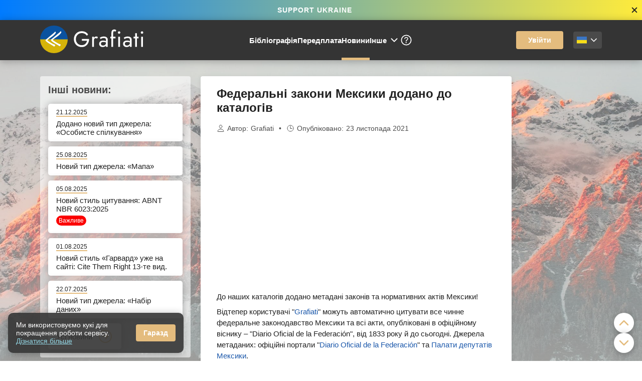

--- FILE ---
content_type: text/html; charset=utf-8
request_url: https://www.grafiati.com/uk/news/2021/11/23/1/
body_size: 13053
content:















<!DOCTYPE html>
<html lang="uk">
<head>
    <meta charset="UTF-8">
    <meta name="viewport" content="width=device-width, initial-scale=1" />

    <link rel="preconnect" href="https://fonts.gstatic.com">
    <link href="https://fonts.googleapis.com/css2?family=Open+Sans:ital,wght@0,400;0,600;0,700;1,400;1,700&display=optional" rel="preload" as="style">
    <link href="https://fonts.googleapis.com/css2?family=Open+Sans:ital,wght@0,400;0,600;0,700;1,400;1,700&display=optional" rel="stylesheet">

    <title>Цитування законів Мексики з каталогів – Grafiati</title>
    <meta name="description" content="До наших каталогів додано федеральне законодавство Мексики. Цитуйте чинні закони та нормативні акти Мексики автоматично за вимогами різних стилів цитування.">
    <meta name="keywords" content="Grafiati, бібліографія, посилання,  бібліографічний опис, цитування, законодавство, закони, підзаконні акти, Мексика, закони Мексики, федеральне законодавство">

    <link rel="preload" as="image" href="/static/img/logo_ukraine2.c7acf66cb41b.svg" />
    
    <link rel="preconnect" href="https://fonts.gstatic.com">
    <link href="https://fonts.googleapis.com/css2?family=Fira+Sans:wght@600&display=optional" rel="preload" as="style">
    <link href="https://fonts.googleapis.com/css2?family=Fira+Sans:wght@600&display=optional" rel="stylesheet">
    




    
        <link rel="stylesheet" type="text/css" href="/static/css/pages/news/basic.min.b310b1e9178e.css">
    

    <style>
    .in-article-ad { width: 300px; height: 250px; }
    
    
    @media(min-width: 1000px) { .in-article-ad { display: none } }
    
</style>
    <style>
    .note-side-ad-square--inner { display: none }
        @media(min-width: 1400px) { .note-side-ad-square--inner { display: block; width: 300px; height: 250px; } }

    .ad-below-blog-heading--inner { display: block; width: 300px; height: 100px; }
        @media(min-width: 350px) { .ad-below-blog-heading--inner { width: 320px; height: 100px; } }
        @media(min-width: 620px) { .ad-below-blog-heading--inner { width: 468px; height: 60px; } }
        @media(min-width: 870px) { .ad-below-blog-heading--inner { width: 728px; height: 90px; } }
        @media(min-width: 1000px) { .ad-below-blog-heading--inner { width: 320px; height: 100px; } }
        @media(min-width: 1050px) { .ad-below-blog-heading--inner { width: 468px; height: 60px; } }
        @media(min-width: 1400px) { .ad-below-blog-heading--inner { width: 728px; height: 90px; } }
    </style>

    <link href="/static/img/favicon.dc3ea5864b9c.ico" type="image/x-icon" rel="shortcut icon">
    <link rel="apple-touch-icon" href="/static/img/apple-touch-icon.32d0eb71bafc.png" />
    <link rel="apple-touch-icon" sizes="180x180" href="/static/img/apple-touch-icon-180x180.2f60cbfb28af.png" />

    

    <meta name="theme-color" content="#343434">


    <meta name="twitter:card" content="summary_large_image" />
    
        <meta property="og:image" content="https://www.grafiati.com/static/img/preview-img/uk.0b939221820c.png">
    
    <meta property="og:title" content="Цитування законів Мексики з каталогів – Grafiati" />
    <meta property="og:description" content="До наших каталогів додано федеральне законодавство Мексики. Цитуйте чинні закони та нормативні акти Мексики автоматично за вимогами різних стилів цитування." />

    

    <script>window['gtag_enable_tcf_support']=true;</script>

    
        
            <script async src="https://pagead2.googlesyndication.com/pagead/js/adsbygoogle.js?client=ca-pub-9817138922270379" crossorigin="anonymous"></script>
    
    
        
    
    




        
    
    <style>
        .banner-patriotic { background: linear-gradient(to right, #007bff, #ffeb3b); }
        .banner-patriotic--link { display: block; text-align: center; padding: 12px 8px; font-weight: bold; color: white; letter-spacing: 1px; }
        .banner-patriotic--link:hover { color: rgba(256, 256, 256, 0.8); }
    </style>

    
        <!-- Global site tag (gtag.js) - Google Analytics -->
        <script async src="https://www.googletagmanager.com/gtag/js?id=G-4E0Z4B7LQ4"></script>
        <script>window.dataLayer = window.dataLayer || []; function gtag() { dataLayer.push(arguments); } gtag('js', new Date()); gtag('config', 'G-4E0Z4B7LQ4');</script>
    
</head>
<body class="">


    <div class="banner-under-header-wrap closable-slide">
        <div class="flex align-center banner-patriotic">
            <a href="https://u24.gov.ua/" target="_blank" class="flex-grow-1 banner-patriotic--link">
                SUPPORT UKRAINE
            </a>

            <button class="de-buttoned msg-close-btn close-msg-box">
                <ion-icon name="close"></ion-icon>
            </button>
        </div>
    </div>


<header class="flex flex-shrink-0">
    <div class="header-box flex justify-space-between align-center row">
        
        <div class="burger-wrap">
            <button class="de-buttoned burger-btn flex align-center justify-center">
                <ion-icon name="menu"></ion-icon>
            </button>
        </div>
        
        <a href="/uk/"><img src="/static/img/logo_ukraine2.c7acf66cb41b.svg" alt="logo" class="logo"></a>

        <div class="nav-list-wrap">
            <ul class="nav-list flex align-center">
                


<li><a href="/uk/" class="">Бібліографія</a></li>
<li><a href="/uk/subscribe/" id="subscribe-link" class="">Передплата</a></li>
<li><a href="/uk/news/" class="active-nav-link">Новини</a></li>

<li class="header-more-dropdown dropdown">
    <button class="de-buttoned header-more-btn flex align-center">Інше
        <ion-icon name="chevron-down"></ion-icon>
    </button>
    <div class="dropdown-content dropdown-align-left-with-margin">
        <div class="header-more-dropdown-wrap flex flex-column align-start">
            <a href="/uk/info/">Правила оформлення джерел</a>
            <a href="/uk/blogs/">Блог</a>
            <a href="/uk/transliteration/">Автоматична транслітерація</a>
            <a href="/uk/literature-selections/">Готові списки джерел за темами</a>
        </div>
    </div>
</li>

<li><a href="/uk/help/" class="">
    <ion-icon name="help-circle-outline" class="help-header-icon"></ion-icon>
</a></li>
            </ul>
        </div>
        <div class="header-right-side flex align-center">

            <div class="header-log-in">
                
                    <a href="/uk/login/?next=/uk/news/2021/11/23/1/"
                       class="button log-in-btn gold-bg hoverable">Увійти</a>
                
            </div>

            <div class="locale-wrap dropdown">
                <button class="locale-btn flex align-center">
                    
                        
                            

    
        <img class="flag" src="/static/img/flags/UK.d0dc196ab638.svg" alt='Українська' title='Українська' loading="lazy">
    

                        
                    
                        
                    
                        
                    
                        
                    
                        
                    
                        
                    
                        
                    
                        
                    

                    <ion-icon name="chevron-down" class="arrow-down"></ion-icon>
                </button>
                <div class="dropdown-content dropdown-align-right">
                    <div class="user-dropdown-wrap locale-dropdown-wrap">
                        
    

    
        <a href="/uk/set-language/en/" class="set_language_url" data-language-code="en" >
            

    
        <img class="flag" src="/static/img/flags/EN.b680d59e2eb3.svg" alt='English' title='English' loading="lazy">
    

            <span>English</span>
        </a>
    

    
        <a href="/uk/set-language/fr/" class="set_language_url" data-language-code="fr" >
            

    
        <img class="flag" src="/static/img/flags/FR.4b371f8c1414.svg" alt='Français' title='Français' loading="lazy">
    

            <span>Français</span>
        </a>
    

    
        <a href="/uk/set-language/it/" class="set_language_url" data-language-code="it" >
            

    
        <img class="flag" src="/static/img/flags/IT.09e3a0437404.svg" alt='Italiano' title='Italiano' loading="lazy">
    

            <span>Italiano</span>
        </a>
    

    
        <a href="/uk/set-language/es/" class="set_language_url" data-language-code="es" >
            

    
        <img class="flag" src="/static/img/flags/ES.63e55d4e870f.svg" alt='Español' title='Español' loading="lazy">
    

            <span>Español</span>
        </a>
    

    
        <a href="/uk/set-language/pl/" class="set_language_url" data-language-code="pl" >
            

    
        <img class="flag" src="/static/img/flags/PL.ba23dcc3cfbd.svg" alt='Polski' title='Polski' loading="lazy">
    

            <span>Polski</span>
        </a>
    

    
        <a href="/uk/set-language/pt/" class="set_language_url" data-language-code="pt" >
            

    
        <img class="flag" src="/static/img/flags/PT.646bdd83c5f9.svg" alt='Português' title='Português' loading="lazy">
    

            <span>Português</span>
        </a>
    

    
        <a href="/uk/set-language/de/" class="set_language_url" data-language-code="de" >
            

    
        <img class="flag" src="/static/img/flags/DE.ba9611fe6842.svg" alt='Deutsch' title='Deutsch' loading="lazy">
    

            <span>Deutsch</span>
        </a>
    

                    </div>
                </div>
            </div>
        </div>
    </div>
</header>


    


































<div class="burger-menu flex-column align-center justify-end" style="display: none;">
    <div class="burger-menu-wrap flex flex-column justify-space-between align-center">
        <div class="locale-wrap dropdown">
            <button class="burger-locale-btn flex align-center">
                
                    
                        

    
        <img class="flag" src="/static/img/flags/UK.d0dc196ab638.svg" alt='Українська' title='Українська' loading="lazy">
    

                    
                
                    
                
                    
                
                    
                
                    
                
                    
                
                    
                
                    
                

                <ion-icon name="chevron-down" class="arrow-down"></ion-icon>
            </button>
            <div class="dropdown-content dropdown-align-center">
                <div class="user-dropdown-wrap locale-dropdown-wrap">
                    
    

    
        <a href="/uk/set-language/en/" class="set_language_url" data-language-code="en" >
            

    
        <img class="flag" src="/static/img/flags/EN.b680d59e2eb3.svg" alt='English' title='English' loading="lazy">
    

            <span>English</span>
        </a>
    

    
        <a href="/uk/set-language/fr/" class="set_language_url" data-language-code="fr" >
            

    
        <img class="flag" src="/static/img/flags/FR.4b371f8c1414.svg" alt='Français' title='Français' loading="lazy">
    

            <span>Français</span>
        </a>
    

    
        <a href="/uk/set-language/it/" class="set_language_url" data-language-code="it" >
            

    
        <img class="flag" src="/static/img/flags/IT.09e3a0437404.svg" alt='Italiano' title='Italiano' loading="lazy">
    

            <span>Italiano</span>
        </a>
    

    
        <a href="/uk/set-language/es/" class="set_language_url" data-language-code="es" >
            

    
        <img class="flag" src="/static/img/flags/ES.63e55d4e870f.svg" alt='Español' title='Español' loading="lazy">
    

            <span>Español</span>
        </a>
    

    
        <a href="/uk/set-language/pl/" class="set_language_url" data-language-code="pl" >
            

    
        <img class="flag" src="/static/img/flags/PL.ba23dcc3cfbd.svg" alt='Polski' title='Polski' loading="lazy">
    

            <span>Polski</span>
        </a>
    

    
        <a href="/uk/set-language/pt/" class="set_language_url" data-language-code="pt" >
            

    
        <img class="flag" src="/static/img/flags/PT.646bdd83c5f9.svg" alt='Português' title='Português' loading="lazy">
    

            <span>Português</span>
        </a>
    

    
        <a href="/uk/set-language/de/" class="set_language_url" data-language-code="de" >
            

    
        <img class="flag" src="/static/img/flags/DE.ba9611fe6842.svg" alt='Deutsch' title='Deutsch' loading="lazy">
    

            <span>Deutsch</span>
        </a>
    

                </div>
            </div>
        </div>
        
        <ul class="burger-nav-list flex align-center flex-column">
            <li><a href="/uk/" class="burger-nav-link">Бібліографія</a></li>
            <li><a href="/uk/subscribe/" class="burger-nav-link">Передплата</a></li>
            <li><a href="/uk/transliteration/" class="burger-nav-link">Автоматична транслітерація</a></li>

            <li><a href="/uk/literature-selections/" class="burger-nav-link">Готові списки джерел за темами</a></li>
            <li><a href="/uk/info/" class="burger-nav-link">Правила оформлення джерел</a></li>
            <li><a href="/uk/news/" class="burger-nav-link">Новини</a></li>
            <li><a href="/uk/blogs/" class="burger-nav-link">Блог</a></li>
            <li><a href="/uk/help/" class="burger-nav-link">Довідка</a></li>
        </ul>
        
    </div>
    <button class="de-buttoned burger-close-btn flex justify-center">
        <ion-icon name="close-circle-outline"></ion-icon>
    </button>
</div>
<section class="main-content" id="main-content" data-url="/uk/ajax/">

























    
    <div class="row info-row flex align-start wide-row">
        
<div class="note-side-ad flex-shrink-0">
    <!-- Grafiati-note-side -->
    <ins class="adsbygoogle"
         style="display:inline-block;width:160px;height:600px"
         data-ad-client="ca-pub-9817138922270379"
         data-ad-slot="5507029581"></ins>
    <script>
         (adsbygoogle = window.adsbygoogle || []).push({});
    </script>
</div>


        <div class="info-box white-bg article-col">
            <h1 class="article-title">Федеральні закони Мексики додано до каталогів</h1>

            

            




<div class="article-metadata flex align-center justify-left do-wrap">
    <div class="article-metadata-block">
        <ion-icon name="person-outline"></ion-icon>
        <span class="article-metadata-key">Автор:</span>
        <a class="link-inherit" href="https://www.grafiati.com/uk/" target="_blank">Grafiati</a>
    </div>
    
        <div class="article-metadata-block">
            <ion-icon name="time-outline"></ion-icon>
            <span class="article-metadata-key">Опубліковано:</span>
            23 листопада 2021
        </div>
    
    
</div>

            <div class="article-text">
                
    
    <div class="in-text-ad ad-with-shadow">
        <!-- Grafiati-note-in-article -->
        <ins class="adsbygoogle in-article-ad"
             style="display:block"
             data-ad-client="ca-pub-9817138922270379"
             data-ad-slot="3810434063"
             data-full-width-responsive="false"></ins>
        <script>
            (adsbygoogle = window.adsbygoogle || []).push({});
        </script>
    </div>


                <p>До наших каталогів додано метадані законів та нормативних актів Мексики!</p>
<p>Відтепер користувачі "<a href="/uk/">Grafiati</a>" можуть автоматично цитувати все чинне федеральне законодавство Мексики та всі акти, опубліковані в офіційному віснику – "Diario Oficial de la Federación", від 1833 року й до сьогодні. Джерела метаданих: офіційні портали "<a href="https://sidof.segob.gob.mx" rel="noopener" target="_blank">Diario Oficial de la Federación</a>" та <a href="http://www.diputados.gob.mx/" rel="noopener" target="_blank">Палати депутатів Мексики</a>.</p>
<p>Актуалізовані версії законів промарковані відповідним чином у загальному переліку в пошукових результатах:</p>
<p><img alt="Закони Мексики у каталогах" height="675" src="/static/img/notes/news-2021-11-23-1-uk.png" width="500"/>Замість ручного заповнення всіх полів просто додайте закон або інший акт Мексики з пошуку – і ми оформимо для вас посилання за потрібним стилем цитування:</p>
<p><img alt="Бібліографічні посилання на закони Мексики" height="534" src="/static/img/notes/news-2021-11-23-2-uk.png" width="500"/></p>
            </div>
        </div>


        <div class="index-col flex-shrink-0">
            
    <div class="note-side-ad-square ad-with-shadow">
        <!-- Grafiati-note-side-square -->
        <ins class="adsbygoogle note-side-ad-square--inner"
             data-ad-client="ca-pub-9817138922270379"
             data-ad-slot="1670742412"></ins>
        <script>
             (adsbygoogle = window.adsbygoogle || []).push({});
        </script>
    </div>


            <div class="index-content news-index">
                <h2 class="index-heading">Інші новини:</h2>

                

<ul class="news-list">
    
        <li >
            <a href="/uk/news/2025/12/21/1/" class="flex align-center">
                <div class="news-date">21.12.2025</div>
                <p class="news-heading">Додано новий тип джерела: «Особисте спілкування»</p>
                
            </a>
        </li>

        
            












        
    
        <li >
            <a href="/uk/news/2025/08/25/1/" class="flex align-center">
                <div class="news-date">25.08.2025</div>
                <p class="news-heading">Новий тип джерела: «Мапа»</p>
                
            </a>
        </li>

        
            












        
    
        <li class="full-width">
            <a href="/uk/news/2025/08/05/1/" class="flex align-center">
                <div class="news-date">05.08.2025</div>
                <p class="news-heading">Новий стиль цитування: ABNT NBR 6023:2025</p>
                
                    <span class="is-important-mark">Важливе</span>
                
            </a>
        </li>

        
            












        
    
        <li >
            <a href="/uk/news/2025/08/01/1/" class="flex align-center">
                <div class="news-date">01.08.2025</div>
                <p class="news-heading">Новий стиль «Гарвард» уже на сайті: Cite Them Right 13-те вид.</p>
                
            </a>
        </li>

        
            












        
    
        <li >
            <a href="/uk/news/2025/07/22/1/" class="flex align-center">
                <div class="news-date">22.07.2025</div>
                <p class="news-heading">Новий тип джерела: «Набір даних»</p>
                
            </a>
        </li>

        
            












        
    
        <li >
            <a href="/uk/news/2025/07/08/1/" class="flex align-center">
                <div class="news-date">08.07.2025</div>
                <p class="news-heading">Збільшено ліміти на запити до ШІ для розпізнавання джерел</p>
                
            </a>
        </li>

        
            












        
    
        <li >
            <a href="/uk/news/2025/07/04/1/" class="flex align-center">
                <div class="news-date">04.07.2025</div>
                <p class="news-heading">Покращення функціоналу транслітерації та експорту</p>
                
            </a>
        </li>

        
            












        
    
        <li >
            <a href="/uk/news/2025/06/30/1/" class="flex align-center">
                <div class="news-date">30.06.2025</div>
                <p class="news-heading">Додано новий стиль цитування: «Bluebook (22nd ed.)»</p>
                
            </a>
        </li>

        
            












        
    
        <li >
            <a href="/uk/news/2025/05/07/3/" class="flex align-center">
                <div class="news-date">07.05.2025</div>
                <p class="news-heading">Новий тип джерела: «Штучний інтелект (ШІ)»</p>
                
            </a>
        </li>

        
            












        
    
        <li >
            <a href="/uk/news/2025/05/07/2/" class="flex align-center">
                <div class="news-date">07.05.2025</div>
                <p class="news-heading">Покращення для типів джерел «Стандарт» і «Релігійний текст»</p>
                
            </a>
        </li>

        
            












        
    
        <li >
            <a href="/uk/news/2025/05/07/1/" class="flex align-center">
                <div class="news-date">07.05.2025</div>
                <p class="news-heading">Нова роль відповідальних осіб: «координатор»</p>
                
            </a>
        </li>

        
            












        
    
        <li >
            <a href="/uk/news/2025/04/23/2/" class="flex align-center">
                <div class="news-date">23.04.2025</div>
                <p class="news-heading">Оновлено стиль ACS – до редакції 08.04.2025</p>
                
            </a>
        </li>

        
            












        
    
        <li >
            <a href="/uk/news/2025/04/23/1/" class="flex align-center">
                <div class="news-date">23.04.2025</div>
                <p class="news-heading">Покращено скорочення в посиланнях за LTWA та стиль цитування ASABE</p>
                
            </a>
        </li>

        
            












        
    
        <li class="full-width">
            <a href="/uk/news/2025/04/15/1/" class="flex align-center">
                <div class="news-date">15.04.2025</div>
                <p class="news-heading">Додано автоматичне розпізнавання джерел за допомогою штучного інтелекту</p>
                
                    <span class="is-important-mark">Важливе</span>
                
            </a>
        </li>

        
            












        
    
        <li >
            <a href="/uk/news/2025/03/31/1/" class="flex align-center">
                <div class="news-date">31.03.2025</div>
                <p class="news-heading">Оновлено стиль IEEE – до редакції V 3.28.2025</p>
                
            </a>
        </li>

        
            












        
    
        <li >
            <a href="/uk/news/2025/01/21/1/" class="flex align-center">
                <div class="news-date">21.01.2025</div>
                <p class="news-heading">Додано стиль цитування BPS</p>
                
            </a>
        </li>

        
            












        
    
        <li >
            <a href="/uk/news/2024/11/04/1/" class="flex align-center">
                <div class="news-date">04.11.2024</div>
                <p class="news-heading">Оновлено стиль IEEE – до редакції V 10.16.2024</p>
                
            </a>
        </li>

        
            












        
    
        <li >
            <a href="/uk/news/2024/10/29/1/" class="flex align-center">
                <div class="news-date">29.10.2024</div>
                <p class="news-heading">Імпорт бібліографій з “EndNote”</p>
                
            </a>
        </li>

        
            












        
    
        <li >
            <a href="/uk/news/2024/10/04/1/" class="flex align-center">
                <div class="news-date">04.10.2024</div>
                <p class="news-heading">18-те видання стилю «Чикаго» вже на сайті</p>
                
            </a>
        </li>

        
            












        
    
        <li >
            <a href="/uk/news/2024/09/03/1/" class="flex align-center">
                <div class="news-date">03.09.2024</div>
                <p class="news-heading">Додано стиль цитування SAGE Harvard</p>
                
            </a>
        </li>

        
            












        
    
        <li >
            <a href="/uk/news/2024/08/14/1/" class="flex align-center">
                <div class="news-date">14.08.2024</div>
                <p class="news-heading">Додано підтримку стилю цитування ASME</p>
                
            </a>
        </li>

        
            












        
    
        <li >
            <a href="/uk/news/2024/06/05/1/" class="flex align-center">
                <div class="news-date">05.06.2024</div>
                <p class="news-heading">Нова редакція стилю CSE вже на сайті</p>
                
            </a>
        </li>

        
            












        
    
        <li >
            <a href="/uk/news/2024/05/22/1/" class="flex align-center">
                <div class="news-date">22.05.2024</div>
                <p class="news-heading">Додано стиль цитування «Springer MathPhys»</p>
                
            </a>
        </li>

        
            












        
    
        <li >
            <a href="/uk/news/2024/04/16/1/" class="flex align-center">
                <div class="news-date">16.04.2024</div>
                <p class="news-heading">Нові варіанти експорту бібліографії: BibTeX та BibLaTeX (.bib)</p>
                
            </a>
        </li>

        
            












        
    
        <li class="full-width">
            <a href="/uk/news/2024/04/11/1/" class="flex align-center">
                <div class="news-date">11.04.2024</div>
                <p class="news-heading">MHRA (4-те вид.): додано новий стиль цитування</p>
                
                    <span class="is-important-mark">Важливе</span>
                
            </a>
        </li>

        
            












        
    
        <li >
            <a href="/uk/news/2024/04/04/1/" class="flex align-center">
                <div class="news-date">04.04.2024</div>
                <p class="news-heading">Новий стиль цитування: «Manual de Citación Uniforme: Un sistema uniforme de citación para fuentes jurídicas puertorriqueñas»</p>
                
            </a>
        </li>

        
            












        
    
        <li >
            <a href="/uk/news/2024/03/14/1/" class="flex align-center">
                <div class="news-date">14.03.2024</div>
                <p class="news-heading">Скорочення елементів посилання в стилі «Bluebook»</p>
                
            </a>
        </li>

        
            












        
    
        <li >
            <a href="/uk/news/2024/03/04/1/" class="flex align-center">
                <div class="news-date">04.03.2024</div>
                <p class="news-heading">Цитування подкастів тепер на «Grafiati»</p>
                
            </a>
        </li>

        
            












        
    
        <li >
            <a href="/uk/news/2024/01/15/1/" class="flex align-center">
                <div class="news-date">15.01.2024</div>
                <p class="news-heading">Імпортуйте декілька файлів .bib та .ris одночасно</p>
                
            </a>
        </li>

        
            












        
    
        <li >
            <a href="/uk/news/2023/12/12/1/" class="flex align-center">
                <div class="news-date">12.12.2023</div>
                <p class="news-heading">Новий тип джерела: «Блог»</p>
                
            </a>
        </li>

        
            












        
    
        <li >
            <a href="/uk/news/2023/11/21/1/" class="flex align-center">
                <div class="news-date">21.11.2023</div>
                <p class="news-heading">Користуйтеся новим стилем цитування: Cell</p>
                
            </a>
        </li>

        
            












        
    
        <li >
            <a href="/uk/news/2023/11/01/1/" class="flex align-center">
                <div class="news-date">01.11.2023</div>
                <p class="news-heading">Додано можливість посилатися на програмне забезпечення</p>
                
            </a>
        </li>

        
            












        
    
        <li >
            <a href="/uk/news/2023/10/24/1/" class="flex align-center">
                <div class="news-date">24.10.2023</div>
                <p class="news-heading">Нова функція: Рекомендована література для бібліографії</p>
                
            </a>
        </li>

        
            












        
    
        <li >
            <a href="/uk/news/2023/09/11/1/" class="flex align-center">
                <div class="news-date">11.09.2023</div>
                <p class="news-heading">Скорочення назви видавця в стилі IEEE</p>
                
            </a>
        </li>

        
            












        
    
        <li >
            <a href="/uk/news/2023/09/07/1/" class="flex align-center">
                <div class="news-date">07.09.2023</div>
                <p class="news-heading">До пошуку на Grafiati додано 20000 індійських дисертацій</p>
                
            </a>
        </li>

        
            












        
    
        <li >
            <a href="/uk/news/2023/09/04/1/" class="flex align-center">
                <div class="news-date">04.09.2023</div>
                <p class="news-heading">Додано стандарт цитування ABNT NBR 10520:2023</p>
                
            </a>
        </li>

        
            












        
    
        <li >
            <a href="/uk/news/2023/08/28/1/" class="flex align-center">
                <div class="news-date">28.08.2023</div>
                <p class="news-heading">Додано пошук джерел серед усіх бібліографій</p>
                
            </a>
        </li>

        
            












        
    
        <li >
            <a href="/uk/news/2023/08/26/1/" class="flex align-center">
                <div class="news-date">26.08.2023</div>
                <p class="news-heading">Додано стиль цитування ASCE</p>
                
            </a>
        </li>

        
            












        
    
        <li >
            <a href="/uk/news/2023/08/14/1/" class="flex align-center">
                <div class="news-date">14.08.2023</div>
                <p class="news-heading">Автоматичне додавання даних про відеоігри за допомогою "Steam"</p>
                
            </a>
        </li>

        
            












        
    
        <li >
            <a href="/uk/news/2023/08/11/1/" class="flex align-center">
                <div class="news-date">11.08.2023</div>
                <p class="news-heading">Додано стиль цитування ASA (7-ме вид.)</p>
                
            </a>
        </li>

        
            












        
    
        <li >
            <a href="/uk/news/2023/07/26/1/" class="flex align-center">
                <div class="news-date">26.07.2023</div>
                <p class="news-heading">Додано новий стиль цитування: “New Zealand Law Style Guide” (3rd ed.)</p>
                
            </a>
        </li>

        
            












        
    
        <li >
            <a href="/uk/news/2023/07/17/1/" class="flex align-center">
                <div class="news-date">17.07.2023</div>
                <p class="news-heading">Додано новий стиль цитування: AGLC (<em>Australian Guide to Legal Citation</em> – 3-тє вид. + 4-те вид.)</p>
                
            </a>
        </li>

        
            












        
    
        <li >
            <a href="/uk/news/2023/06/23/1/" class="flex align-center">
                <div class="news-date">23.06.2023</div>
                <p class="news-heading">Новий стиль цитування: DGPs (“Deutsche Gesellschaft für Psychologie”) – 5-те вид.</p>
                
            </a>
        </li>

        
            












        
    
        <li >
            <a href="/uk/news/2023/06/18/1/" class="flex align-center">
                <div class="news-date">18.06.2023</div>
                <p class="news-heading">Новий стиль цитування: GSA ("Geological Society of America")</p>
                
            </a>
        </li>

        
            












        
    
        <li >
            <a href="/uk/news/2023/06/13/1/" class="flex align-center">
                <div class="news-date">13.06.2023</div>
                <p class="news-heading">Додано стиль цитування AMA (10-те вид.)</p>
                
            </a>
        </li>

        
            












        
    
        <li >
            <a href="/uk/news/2023/06/06/1/" class="flex align-center">
                <div class="news-date">06.06.2023</div>
                <p class="news-heading">Новий тип джерела: «Відеогра»</p>
                
            </a>
        </li>

        
            












        
    
        <li >
            <a href="/uk/news/2023/04/20/1/" class="flex align-center">
                <div class="news-date">20.04.2023</div>
                <p class="news-heading">Додано стиль цитування CEUR-WS</p>
                
            </a>
        </li>

        
            












        
    
        <li >
            <a href="/uk/news/2023/03/30/1/" class="flex align-center">
                <div class="news-date">30.03.2023</div>
                <p class="news-heading">До пошуку додано 120 000 італійських дисертацій</p>
                
            </a>
        </li>

        
            












        
    
        <li >
            <a href="/uk/news/2023/03/20/1/" class="flex align-center">
                <div class="news-date">20.03.2023</div>
                <p class="news-heading">Новий тип джерела: «Авторське свідоцтво»</p>
                
            </a>
        </li>

        
            












        
    
        <li >
            <a href="/uk/news/2023/03/13/1/" class="flex align-center">
                <div class="news-date">13.03.2023</div>
                <p class="news-heading">Велике оновлення каталогів книг</p>
                
            </a>
        </li>

        
            












        
    
        <li class="full-width">
            <a href="/uk/news/2023/03/05/2/" class="flex align-center">
                <div class="news-date">05.03.2023</div>
                <p class="news-heading">Імпорт бібліографій у форматах "BibTeX / BibLaTeX" та "RIS"</p>
                
                    <span class="is-important-mark">Важливе</span>
                
            </a>
        </li>

        
            












        
    
        <li >
            <a href="/uk/news/2023/03/05/1/" class="flex align-center">
                <div class="news-date">05.03.2023</div>
                <p class="news-heading">Скорочення назв журналів + нові опції для низки стилів</p>
                
            </a>
        </li>

        
            












        
    
        <li >
            <a href="/uk/news/2023/02/21/1/" class="flex align-center">
                <div class="news-date">21.02.2023</div>
                <p class="news-heading">До каталогів додано ~80&nbsp;000 австралійських дисертацій</p>
                
            </a>
        </li>

        
            












        
    
        <li >
            <a href="/uk/news/2023/02/18/1/" class="flex align-center">
                <div class="news-date">18.02.2023</div>
                <p class="news-heading">Новий стиль цитування: RSC (Royal Society of Chemistry)</p>
                
            </a>
        </li>

        
            












        
    
        <li >
            <a href="/uk/news/2023/02/14/1/" class="flex align-center">
                <div class="news-date">14.02.2023</div>
                <p class="news-heading">Новий стиль цитування: AIP (4th ed.)</p>
                
            </a>
        </li>

        
            












        
    
        <li >
            <a href="/uk/news/2023/02/06/1/" class="flex align-center">
                <div class="news-date">06.02.2023</div>
                <p class="news-heading">Покращення інтерфейсу: кнопка "Escape" для попапів</p>
                
            </a>
        </li>

        
            












        
    
        <li >
            <a href="/uk/news/2023/01/16/1/" class="flex align-center">
                <div class="news-date">16.01.2023</div>
                <p class="news-heading">Новий стиль цитування: ASABE</p>
                
            </a>
        </li>

        
            












        
    
        <li >
            <a href="/uk/news/2022/12/24/1/" class="flex align-center">
                <div class="news-date">24.12.2022</div>
                <p class="news-heading">Пошук всередині бібліографій</p>
                
            </a>
        </li>

        
            












        
    
        <li >
            <a href="/uk/news/2022/12/08/2/" class="flex align-center">
                <div class="news-date">08.12.2022</div>
                <p class="news-heading">Новий тип джерела: "Зображення"</p>
                
            </a>
        </li>

        
            












        
    
        <li class="full-width">
            <a href="/uk/news/2022/12/08/1/" class="flex align-center">
                <div class="news-date">08.12.2022</div>
                <p class="news-heading">Оновлення для стилю APA (іспанська та французька мови)</p>
                
                    <span class="is-important-mark">Важливе</span>
                
            </a>
        </li>

        
            












        
    
        <li >
            <a href="/uk/news/2022/12/04/2/" class="flex align-center">
                <div class="news-date">04.12.2022</div>
                <p class="news-heading">Нова можливість: зміна типу джерела</p>
                
            </a>
        </li>

        
            












        
    
        <li >
            <a href="/uk/news/2022/12/04/1/" class="flex align-center">
                <div class="news-date">04.12.2022</div>
                <p class="news-heading">Транслітерація посилань для всіх стилів цитування</p>
                
            </a>
        </li>

        
            












        
    
        <li >
            <a href="/uk/news/2022/11/22/1/" class="flex align-center">
                <div class="news-date">22.11.2022</div>
                <p class="news-heading">Новий стиль цитування: «Harvard (Cite Them Right 12th ed.)»</p>
                
            </a>
        </li>

        
            












        
    
        <li >
            <a href="/uk/news/2022/11/13/1/" class="flex align-center">
                <div class="news-date">13.11.2022</div>
                <p class="news-heading">Новий стиль цитування: «Bluebook»</p>
                
            </a>
        </li>

        
            












        
    
        <li class="full-width">
            <a href="/uk/news/2022/11/04/1/" class="flex align-center">
                <div class="news-date">04.11.2022</div>
                <p class="news-heading">Новий функціонал: об'єднані внутрішньотекстові посилання</p>
                
                    <span class="is-important-mark">Важливе</span>
                
            </a>
        </li>

        
            












        
    
        <li >
            <a href="/uk/news/2022/11/01/1/" class="flex align-center">
                <div class="news-date">01.11.2022</div>
                <p class="news-heading">Автоматичне цитування дописів з мережі "Reddit"</p>
                
            </a>
        </li>

        
            












        
    
        <li >
            <a href="/uk/news/2022/09/26/1/" class="flex align-center">
                <div class="news-date">26.09.2022</div>
                <p class="news-heading">Новий тип джерела: "Прес-реліз"</p>
                
            </a>
        </li>

        
            












        
    
        <li >
            <a href="/uk/news/2022/09/21/1/" class="flex align-center">
                <div class="news-date">21.09.2022</div>
                <p class="news-heading">Новий стиль цитування: "Chicago (16th ed.)"</p>
                
            </a>
        </li>

        
            












        
    
        <li >
            <a href="/uk/news/2022/07/18/1/" class="flex align-center">
                <div class="news-date">18.07.2022</div>
                <p class="news-heading">Нові інструменти для бібліографій</p>
                
            </a>
        </li>

        
            












        
    
        <li >
            <a href="/uk/news/2022/07/09/1/" class="flex align-center">
                <div class="news-date">09.07.2022</div>
                <p class="news-heading">Новий стиль цитування: ANSI/NISO Z39.29-2005 (R2010)</p>
                
            </a>
        </li>

        
            












        
    
        <li >
            <a href="/uk/news/2022/07/07/1/" class="flex align-center">
                <div class="news-date">07.07.2022</div>
                <p class="news-heading">Новий стиль цитування: «Australian Government Style Manual» + новий функціонал інтерфейсу</p>
                
            </a>
        </li>

        
            












        
    
        <li >
            <a href="/uk/news/2022/06/01/1/" class="flex align-center">
                <div class="news-date">01.06.2022</div>
                <p class="news-heading">До каталогів додано 111&nbsp;000+ українських дисертацій та авторефератів</p>
                
            </a>
        </li>

        
            












        
    
        <li >
            <a href="/uk/news/2022/05/16/1/" class="flex align-center">
                <div class="news-date">16.05.2022</div>
                <p class="news-heading">Новий стиль цитування: «Harvard Australia»</p>
                
            </a>
        </li>

        
            












        
    
        <li >
            <a href="/uk/news/2022/05/07/1/" class="flex align-center">
                <div class="news-date">07.05.2022</div>
                <p class="news-heading">Новий стиль цитування: APA (6th ed.)</p>
                
            </a>
        </li>

        
            












        
    
        <li >
            <a href="/uk/news/2022/05/03/1/" class="flex align-center">
                <div class="news-date">03.05.2022</div>
                <p class="news-heading">Індивідуальні стилі цитування для журналів</p>
                
            </a>
        </li>

        
            












        
    
        <li >
            <a href="/uk/news/2022/04/29/1/" class="flex align-center">
                <div class="news-date">29.04.2022</div>
                <p class="news-heading">До каталогів додано 112&nbsp;000+ польських дисертацій</p>
                
            </a>
        </li>

        
            












        
    
        <li >
            <a href="/uk/news/2022/04/25/1/" class="flex align-center">
                <div class="news-date">25.04.2022</div>
                <p class="news-heading">Нові типи джерел: "Словник", "Словникова стаття", "Енциклопедія", "Стаття в енциклопедії"</p>
                
            </a>
        </li>

        
            












        
    
        <li >
            <a href="/uk/news/2022/04/10/1/" class="flex align-center">
                <div class="news-date">10.04.2022</div>
                <p class="news-heading">Новий стиль цитування: CSE (8th ed.)</p>
                
            </a>
        </li>

        
            












        
    
        <li >
            <a href="/uk/news/2022/04/04/1/" class="flex align-center">
                <div class="news-date">04.04.2022</div>
                <p class="news-heading">Новий стиль цитування: NP 405</p>
                
            </a>
        </li>

        
            












        
    
        <li >
            <a href="/uk/news/2022/02/18/1/" class="flex align-center">
                <div class="news-date">18.02.2022</div>
                <p class="news-heading">Нові стилі цитування: "Vancouver (citation-name)" + "Vancouver (name-year)"</p>
                
            </a>
        </li>

        
            












        
    
        <li >
            <a href="/uk/news/2022/02/16/1/" class="flex align-center">
                <div class="news-date">16.02.2022</div>
                <p class="news-heading">Новий стиль цитування: "Unified Style Sheet for Linguistics"</p>
                
            </a>
        </li>

        
            












        
    
        <li class="full-width">
            <a href="/uk/news/2022/02/11/1/" class="flex align-center">
                <div class="news-date">11.02.2022</div>
                <p class="news-heading">Новий стиль цитування: ISO 690:2021</p>
                
                    <span class="is-important-mark">Важливе</span>
                
            </a>
        </li>

        
            












        
    
        <li >
            <a href="/uk/news/2022/01/28/1/" class="flex align-center">
                <div class="news-date">28.01.2022</div>
                <p class="news-heading">Новий стиль цитування: MHRA</p>
                
            </a>
        </li>

        
            












        
    
        <li >
            <a href="/uk/news/2022/01/27/1/" class="flex align-center">
                <div class="news-date">27.01.2022</div>
                <p class="news-heading">Закони й акти Португалії додано до каталогів</p>
                
            </a>
        </li>

        
            












        
    
        <li >
            <a href="/uk/news/2022/01/18/1/" class="flex align-center">
                <div class="news-date">18.01.2022</div>
                <p class="news-heading">Нові можливості регулярної передплати</p>
                
            </a>
        </li>

        
            












        
    
        <li >
            <a href="/uk/news/2022/01/04/1/" class="flex align-center">
                <div class="news-date">04.01.2022</div>
                <p class="news-heading">Новий стиль цитування: ACS (American Chemical Society)</p>
                
            </a>
        </li>

        
            












        
    
        <li class="full-width">
            <a href="/uk/news/2021/12/29/1/" class="flex align-center">
                <div class="news-date">29.12.2021</div>
                <p class="news-heading">Нові плани передплати: обирайте найгнучкіші преміум-пакети</p>
                
                    <span class="is-important-mark">Важливе</span>
                
            </a>
        </li>

        
            












        
    
        <li >
            <a href="/uk/news/2021/12/15/1/" class="flex align-center">
                <div class="news-date">15.12.2021</div>
                <p class="news-heading">Федеральне, регіональне та муніципальне законодавство Бразилії – у каталогах</p>
                
            </a>
        </li>

        
            












        
    
        <li >
            <a href="/uk/news/2021/12/10/1/" class="flex align-center">
                <div class="news-date">10.12.2021</div>
                <p class="news-heading">Закони Сальвадору додано до каталогів</p>
                
            </a>
        </li>

        
            












        
    
        <li >
            <a href="/uk/news/2021/12/08/1/" class="flex align-center">
                <div class="news-date">08.12.2021</div>
                <p class="news-heading">Новий стиль цитування: ICONTEC!</p>
                
            </a>
        </li>

        
            












        
    
        <li >
            <a href="/uk/news/2021/12/06/1/" class="flex align-center">
                <div class="news-date">06.12.2021</div>
                <p class="news-heading">Закони й акти Перу додано до каталогів</p>
                
            </a>
        </li>

        
            












        
    
        <li >
            <a href="/uk/news/2021/11/30/1/" class="flex align-center">
                <div class="news-date">30.11.2021</div>
                <p class="news-heading">Закони й акти Евадору – у каталогах</p>
                
            </a>
        </li>

        
            












        
    
        <li >
            <a href="/uk/news/2021/11/23/1/" class="flex align-center">
                <div class="news-date">23.11.2021</div>
                <p class="news-heading">Федеральні закони Мексики додано до каталогів</p>
                
            </a>
        </li>

        
            












        
    
        <li >
            <a href="/uk/news/2021/11/15/1/" class="flex align-center">
                <div class="news-date">15.11.2021</div>
                <p class="news-heading">Закони й акти Чилі – у каталогах</p>
                
            </a>
        </li>

        
            












        
    
        <li >
            <a href="/uk/news/2021/11/14/1/" class="flex align-center">
                <div class="news-date">14.11.2021</div>
                <p class="news-heading">Федеральне законодавство Німеччини доступне для цитування</p>
                
            </a>
        </li>

        
            












        
    
        <li >
            <a href="/uk/news/2021/11/11/1/" class="flex align-center">
                <div class="news-date">11.11.2021</div>
                <p class="news-heading">Закони Колумбії додано до каталогів</p>
                
            </a>
        </li>

        
            












        
    
        <li >
            <a href="/uk/news/2021/11/09/1/" class="flex align-center">
                <div class="news-date">09.11.2021</div>
                <p class="news-heading">Закони Австрії + цитування регіональних нормативних актів</p>
                
            </a>
        </li>

        
            












        
    
        <li >
            <a href="/uk/news/2021/10/28/1/" class="flex align-center">
                <div class="news-date">28.10.2021</div>
                <p class="news-heading">Закони й акти Польщі – у каталогах</p>
                
            </a>
        </li>

        
            












        
    
        <li >
            <a href="/uk/news/2021/10/27/1/" class="flex align-center">
                <div class="news-date">27.10.2021</div>
                <p class="news-heading">Закони й акти Іспанії – у каталогах</p>
                
            </a>
        </li>

        
            












        
    
        <li >
            <a href="/uk/news/2021/10/14/1/" class="flex align-center">
                <div class="news-date">14.10.2021</div>
                <p class="news-heading">Цитування відео з "Dailymotion"</p>
                
            </a>
        </li>

        
            












        
    
        <li >
            <a href="/uk/news/2021/10/06/1/" class="flex align-center">
                <div class="news-date">06.10.2021</div>
                <p class="news-heading">Новий стиль цитування – "Turabian (9th ed.)"</p>
                
            </a>
        </li>

        
            












        
    
        <li >
            <a href="/uk/news/2021/10/05/1/" class="flex align-center">
                <div class="news-date">05.10.2021</div>
                <p class="news-heading">Оновлення каталогів: + 6,5 млн джерел</p>
                
            </a>
        </li>

        
            












        
    
        <li >
            <a href="/uk/news/2021/09/29/1/" class="flex align-center">
                <div class="news-date">29.09.2021</div>
                <p class="news-heading">Подарункові сертифікати на бібліографії</p>
                
            </a>
        </li>

        
            












        
    
        <li >
            <a href="/uk/news/2021/09/15/1/" class="flex align-center">
                <div class="news-date">15.09.2021</div>
                <p class="news-heading">Оновлення каталогів: + 270 000 португальських дисертацій</p>
                
            </a>
        </li>

        
            












        
    
        <li >
            <a href="/uk/news/2021/09/08/1/" class="flex align-center">
                <div class="news-date">08.09.2021</div>
                <p class="news-heading">Новий тип джерела: "Релігійний текст"</p>
                
            </a>
        </li>

        
            












        
    
        <li >
            <a href="/uk/news/2021/09/02/1/" class="flex align-center">
                <div class="news-date">02.09.2021</div>
                <p class="news-heading">Пошукові фільтри в каталогах</p>
                
            </a>
        </li>

        
            












        
    
        <li >
            <a href="/uk/news/2021/08/19/1/" class="flex align-center">
                <div class="news-date">19.08.2021</div>
                <p class="news-heading">Автоматичне заповнення DOI + новий дизайн меню</p>
                
            </a>
        </li>

        
            












        
    
        <li >
            <a href="/uk/news/2021/08/16/1/" class="flex align-center">
                <div class="news-date">16.08.2021</div>
                <p class="news-heading">Нотатки до джерел</p>
                
            </a>
        </li>

        
            












        
    
        <li >
            <a href="/uk/news/2021/08/11/2/" class="flex align-center">
                <div class="news-date">11.08.2021</div>
                <p class="news-heading">Новий стиль цитування: бразильський ABNT NBR 6023:2018 (автор-дата + послідовна нумерація)</p>
                
            </a>
        </li>

        
            












        
    
        <li >
            <a href="/uk/news/2021/08/11/1/" class="flex align-center">
                <div class="news-date">11.08.2021</div>
                <p class="news-heading">Сортування джерел за порядком додавання від новіших</p>
                
            </a>
        </li>

        
            












        
    
        <li >
            <a href="/uk/news/2021/08/04/1/" class="flex align-center">
                <div class="news-date">04.08.2021</div>
                <p class="news-heading">Новий стиль цитування – OSCOLA (4th ed.)</p>
                
            </a>
        </li>

        
            












        
    
        <li >
            <a href="/uk/news/2021/07/29/1/" class="flex align-center">
                <div class="news-date">29.07.2021</div>
                <p class="news-heading">Новий стиль цитування – AMA (11th ed.)</p>
                
            </a>
        </li>

        
            












        
    
        <li >
            <a href="/uk/news/2021/07/26/1/" class="flex align-center">
                <div class="news-date">26.07.2021</div>
                <p class="news-heading">Новий тип джерела: "Допис у соціальній мережі"</p>
                
            </a>
        </li>

        
            












        
    
        <li class="full-width">
            <a href="/uk/news/2021/07/07/1/" class="flex align-center">
                <div class="news-date">07.07.2021</div>
                <p class="news-heading">Новий стиль цитування – MLA (9th ed.)</p>
                
                    <span class="is-important-mark">Важливе</span>
                
            </a>
        </li>

        
            












        
    
        <li >
            <a href="/uk/news/2021/06/14/1/" class="flex align-center">
                <div class="news-date">14.06.2021</div>
                <p class="news-heading">Новий тип джерела: "Відео (онлайн)"</p>
                
            </a>
        </li>

        
            












        
    
        <li >
            <a href="/uk/news/2021/06/08/1/" class="flex align-center">
                <div class="news-date">08.06.2021</div>
                <p class="news-heading">НОВИЙ СЕРВІС: Готові списки джерел за тематиками!</p>
                
            </a>
        </li>

        
            












        
    
        <li >
            <a href="/uk/news/2021/06/07/1/" class="flex align-center">
                <div class="news-date">07.06.2021</div>
                <p class="news-heading">Ручне сортування джерел</p>
                
            </a>
        </li>

        
            












        
    
        <li >
            <a href="/uk/news/2021/05/17/1/" class="flex align-center">
                <div class="news-date">17.05.2021</div>
                <p class="news-heading">Велике оновлення каталогів + пошук за всіма типами джерел</p>
                
            </a>
        </li>

        
            












        
    
        <li >
            <a href="/uk/news/2021/05/07/1/" class="flex align-center">
                <div class="news-date">07.05.2021</div>
                <p class="news-heading">Португальська та німецька локалізація сайту і бібліографій</p>
                
            </a>
        </li>

        
            












        
    
        <li >
            <a href="/uk/news/2021/04/26/1/" class="flex align-center">
                <div class="news-date">26.04.2021</div>
                <p class="news-heading">Новий тип джерела: "Судова справа"</p>
                
            </a>
        </li>

        
            












        
    
        <li >
            <a href="/uk/news/2021/04/15/1/" class="flex align-center">
                <div class="news-date">15.04.2021</div>
                <p class="news-heading">Додавання багатьох джерел з пошуку та робота з багатьма посиланнями</p>
                
            </a>
        </li>

        
            












        
    
        <li >
            <a href="/uk/news/2021/04/05/1/" class="flex align-center">
                <div class="news-date">05.04.2021</div>
                <p class="news-heading">Аналізатор помилок регістру v. 2.0</p>
                
            </a>
        </li>

        
            












        
    
        <li >
            <a href="/uk/news/2021/03/29/1/" class="flex align-center">
                <div class="news-date">29.03.2021</div>
                <p class="news-heading">Нова функція: аналізатор помилок регістру підзаголовків у назвах</p>
                
            </a>
        </li>

        
            












        
    
        <li >
            <a href="/uk/news/2021/03/25/1/" class="flex align-center">
                <div class="news-date">25.03.2021</div>
                <p class="news-heading">Новий стиль цитування – IEEE</p>
                
            </a>
        </li>

        
            












        
    
        <li >
            <a href="/uk/news/2021/03/24/1/" class="flex align-center">
                <div class="news-date">24.03.2021</div>
                <p class="news-heading">Вибір теми сайту в профілі користувача</p>
                
            </a>
        </li>

        
            












        
    
        <li >
            <a href="/uk/news/2021/03/23/1/" class="flex align-center">
                <div class="news-date">23.03.2021</div>
                <p class="news-heading">Окреме додавання колективних та індивідуальних авторів</p>
                
            </a>
        </li>

        
            












        
    
        <li >
            <a href="/uk/news/2021/03/22/1/" class="flex align-center">
                <div class="news-date">22.03.2021</div>
                <p class="news-heading">Вибір типу внутрішньотекстових посилань за ISO 690:2010</p>
                
            </a>
        </li>

        
            












        
    
        <li >
            <a href="/uk/news/2021/03/18/1/" class="flex align-center">
                <div class="news-date">18.03.2021</div>
                <p class="news-heading">Новий стиль цитування – "Ванкувер"</p>
                
            </a>
        </li>

        
            












        
    
        <li >
            <a href="/uk/news/2021/03/16/2/" class="flex align-center">
                <div class="news-date">16.03.2021</div>
                <p class="news-heading">Нова система цитування патентів</p>
                
            </a>
        </li>

        
            












        
    
        <li >
            <a href="/uk/news/2021/03/16/1/" class="flex align-center">
                <div class="news-date">16.03.2021</div>
                <p class="news-heading">Нова система дат у джерелах</p>
                
            </a>
        </li>

        
            












        
    
        <li >
            <a href="/uk/news/2021/03/01/1/" class="flex align-center">
                <div class="news-date">01.03.2021</div>
                <p class="news-heading">Цитування українських дисертацій на здобуття ступеня доктора філософії (PhD)</p>
                
            </a>
        </li>

        
            












        
    
        <li >
            <a href="/uk/news/2021/02/26/1/" class="flex align-center">
                <div class="news-date">26.02.2021</div>
                <p class="news-heading">Вибір довгого / короткого тире для посилань, оформлених за ДСТУ 8302:2015, ДСТУ ГОСТ 7.1:2006</p>
                
            </a>
        </li>

        
            












        
    
        <li >
            <a href="/uk/news/2021/02/25/1/" class="flex align-center">
                <div class="news-date">25.02.2021</div>
                <p class="news-heading">Аналізатор помилок регістру в назві джерела</p>
                
            </a>
        </li>

        
            












        
    
        <li >
            <a href="/uk/news/2021/02/22/1/" class="flex align-center">
                <div class="news-date">22.02.2021</div>
                <p class="news-heading">Каталоги законів + нові форми пошуку джерел</p>
                
            </a>
        </li>

        
            












        
    
        <li >
            <a href="/uk/news/2021/02/19/1/" class="flex align-center">
                <div class="news-date">19.02.2021</div>
                <p class="news-heading">Описова назва архівних документів</p>
                
            </a>
        </li>

        
            












        
    
        <li >
            <a href="/uk/news/2021/02/18/1/" class="flex align-center">
                <div class="news-date">18.02.2021</div>
                <p class="news-heading">Початок співпраці з Черкаським національним університетом імені Богдана Хмельницького</p>
                
            </a>
        </li>

        
            












        
    
        <li >
            <a href="/uk/news/2021/02/16/1/" class="flex align-center">
                <div class="news-date">16.02.2021</div>
                <p class="news-heading">Автоматичне додавання посилань на сайти – без заповнення форм</p>
                
            </a>
        </li>

        
            












        
    
        <li >
            <a href="/uk/news/2021/02/11/1/" class="flex align-center">
                <div class="news-date">11.02.2021</div>
                <p class="news-heading">Початок співпраці з Харківським національним університетом внутрішніх справ</p>
                
            </a>
        </li>

        
            












        
    
        <li >
            <a href="/uk/news/2021/02/10/1/" class="flex align-center">
                <div class="news-date">10.02.2021</div>
                <p class="news-heading">Додавання готового (оформленого) посилання до бібліографії</p>
                
            </a>
        </li>

        
            












        
    
        <li >
            <a href="/uk/news/2021/02/08/1/" class="flex align-center">
                <div class="news-date">08.02.2021</div>
                <p class="news-heading">Початок співпраці з Придніпровською державною академією будівництва та архітектури</p>
                
            </a>
        </li>

        
            












        
    
        <li >
            <a href="/uk/news/2021/01/28/2/" class="flex align-center">
                <div class="news-date">28.01.2021</div>
                <p class="news-heading">Автоматична транслітерація посилань за вимогами Кабінету Міністрів України</p>
                
            </a>
        </li>

        
            












        
    
        <li >
            <a href="/uk/news/2021/01/28/1/" class="flex align-center">
                <div class="news-date">28.01.2021</div>
                <p class="news-heading">Початок співпраці з Уманським державним педагогічним університетом імені Павла Тичини</p>
                
            </a>
        </li>

        
            












        
    
        <li >
            <a href="/uk/news/2021/01/25/1/" class="flex align-center">
                <div class="news-date">25.01.2021</div>
                <p class="news-heading">Автоматичне скорочення за ДСТУ 3582:2013 у посиланнях</p>
                
            </a>
        </li>

        
            












        
    
        <li >
            <a href="/uk/news/2021/01/21/2/" class="flex align-center">
                <div class="news-date">21.01.2021</div>
                <p class="news-heading">Новий тип джерела: «Звіт організації»</p>
                
            </a>
        </li>

        
            












        
    
        <li >
            <a href="/uk/news/2021/01/21/1/" class="flex align-center">
                <div class="news-date">21.01.2021</div>
                <p class="news-heading">Початок співпраці з Миколаївським національним аграрним університетом</p>
                
            </a>
        </li>

        
            












        
    
        <li >
            <a href="/uk/news/2021/01/19/1/" class="flex align-center">
                <div class="news-date">19.01.2021</div>
                <p class="news-heading">Початок співпраці з Харківським національним університетом радіоелектроніки</p>
                
            </a>
        </li>

        
            












        
    
        <li >
            <a href="/uk/news/2021/01/15/1/" class="flex align-center">
                <div class="news-date">15.01.2021</div>
                <p class="news-heading">Сервіс автоматичної транслітерації українського тексту латиницею (англійськими літерами)</p>
                
            </a>
        </li>

        
            












        
    
        <li >
            <a href="/uk/news/2021/01/12/1/" class="flex align-center">
                <div class="news-date">12.01.2021</div>
                <p class="news-heading">Додано можливість оформлення різних типів відповідальних осіб: укладачів, упорядників тощо</p>
                
            </a>
        </li>

        
            












        
    
        <li >
            <a href="/uk/news/2020/12/29/1/" class="flex align-center">
                <div class="news-date">29.12.2020</div>
                <p class="news-heading">Копіювання внутрішньотекстових посилань одним кліком</p>
                
            </a>
        </li>

        
            












        
    
        <li >
            <a href="/uk/news/2020/12/23/1/" class="flex align-center">
                <div class="news-date">23.12.2020</div>
                <p class="news-heading">Впроваджено локалізацію джерел за ДСТУ 8302:2015, ДСТУ ГОСТ 7.1:2006</p>
                
            </a>
        </li>

        
            












        
    
        <li >
            <a href="/uk/news/2020/12/18/1/" class="flex align-center">
                <div class="news-date">18.12.2020</div>
                <p class="news-heading">Початок співпраці з університетом «Avicenne Private Business School» (Туніс)</p>
                
            </a>
        </li>

        
            












        
    
        <li >
            <a href="/uk/news/2020/12/17/1/" class="flex align-center">
                <div class="news-date">17.12.2020</div>
                <p class="news-heading">Додано можливість копіювати посилання в інші бібліографії</p>
                
            </a>
        </li>

        
            












        
    
        <li >
            <a href="/uk/news/2020/12/15/2/" class="flex align-center">
                <div class="news-date">15.12.2020</div>
                <p class="news-heading">Додано поле "Тип видання" для книги й частини книги</p>
                
            </a>
        </li>

        
            












        
    
        <li >
            <a href="/uk/news/2020/12/15/1/" class="flex align-center">
                <div class="news-date">15.12.2020</div>
                <p class="news-heading">Початок співпраці з Західноукраїнським національним університетом</p>
                
            </a>
        </li>

        
            












        
    
        <li >
            <a href="/uk/news/2020/12/11/2/" class="flex align-center">
                <div class="news-date">11.12.2020</div>
                <p class="news-heading">Початок співпраці з Херсонським державним аграрно-економічним університетом</p>
                
            </a>
        </li>

        
            












        
    
        <li >
            <a href="/uk/news/2020/12/11/1/" class="flex align-center">
                <div class="news-date">11.12.2020</div>
                <p class="news-heading">Початок співпраці з Сумським державним педагогічним університетом імені А.&nbsp;С.&nbsp;Макаренка</p>
                
            </a>
        </li>

        
            












        
    
        <li >
            <a href="/uk/news/2020/12/10/1/" class="flex align-center">
                <div class="news-date">10.12.2020</div>
                <p class="news-heading">Кириличні та інші нестандартні символи в гіперпосиланнях</p>
                
            </a>
        </li>

        
            












        
    
        <li >
            <a href="/uk/news/2020/12/09/2/" class="flex align-center">
                <div class="news-date">09.12.2020</div>
                <p class="news-heading">Початок співпраці з Донецьким державним університетом управління</p>
                
            </a>
        </li>

        
            












        
    
        <li >
            <a href="/uk/news/2020/12/09/1/" class="flex align-center">
                <div class="news-date">09.12.2020</div>
                <p class="news-heading">Початок співпраці з Українським гуманітарним інститутом</p>
                
            </a>
        </li>

        
            












        
    
        <li >
            <a href="/uk/news/2020/11/26/1/" class="flex align-center">
                <div class="news-date">26.11.2020</div>
                <p class="news-heading">Початок співпраці з Херсонською філією Національного університету кораблебудування імені адмірала Макарова</p>
                
            </a>
        </li>

        
            












        
    
        <li >
            <a href="/uk/news/2020/11/25/1/" class="flex align-center">
                <div class="news-date">25.11.2020</div>
                <p class="news-heading">Новий стандарт цитування – ISO 690:2010 – вже на сайті</p>
                
            </a>
        </li>

        
            












        
    
        <li >
            <a href="/uk/news/2020/11/24/2/" class="flex align-center">
                <div class="news-date">24.11.2020</div>
                <p class="news-heading">Початок співпраці з Донбаською національною академією будівництва і архітектури</p>
                
            </a>
        </li>

        
            












        
    
        <li >
            <a href="/uk/news/2020/11/24/1/" class="flex align-center">
                <div class="news-date">24.11.2020</div>
                <p class="news-heading">Початок співпраці з Національним юридичним університетом імені Ярослава Мудрого</p>
                
            </a>
        </li>

        
            












        
    
        <li >
            <a href="/uk/news/2020/11/23/2/" class="flex align-center">
                <div class="news-date">23.11.2020</div>
                <p class="news-heading">Помилки на пошуку статей з каталогів через завантаженість серверів "Crossref"</p>
                
            </a>
        </li>

        
            












        
    
        <li >
            <a href="/uk/news/2020/11/23/1/" class="flex align-center">
                <div class="news-date">23.11.2020</div>
                <p class="news-heading">Початок співпраці з Південноукраїнським національним педагогічним університетом імені К.&nbsp;Д.&nbsp;Ушинського</p>
                
            </a>
        </li>

        
            












        
    
        <li >
            <a href="/uk/news/2020/11/19/1/" class="flex align-center">
                <div class="news-date">19.11.2020</div>
                <p class="news-heading">Додано цитування номерів електронних статей</p>
                
            </a>
        </li>

        
            












        
    
        <li >
            <a href="/uk/news/2020/11/17/1/" class="flex align-center">
                <div class="news-date">17.11.2020</div>
                <p class="news-heading">Початок співпраці з Київським національним економічним університетом імені Вадима Гетьмана</p>
                
            </a>
        </li>

        
            












        
    
        <li >
            <a href="/uk/news/2020/11/16/1/" class="flex align-center">
                <div class="news-date">16.11.2020</div>
                <p class="news-heading">Початок співпраці з Сумським державним університетом</p>
                
            </a>
        </li>

        
            












        
    
        <li >
            <a href="/uk/news/2020/11/14/1/" class="flex align-center">
                <div class="news-date">14.11.2020</div>
                <p class="news-heading">Початок співпраці з Азовським морським інститутом Національного університету «Одеська морська академія»</p>
                
            </a>
        </li>

        
            












        
    
        <li >
            <a href="/uk/news/2020/11/13/1/" class="flex align-center">
                <div class="news-date">13.11.2020</div>
                <p class="news-heading">Розроблено функціонал новин</p>
                
            </a>
        </li>

        
            












        
    
        <li >
            <a href="/uk/news/2020/11/12/1/" class="flex align-center">
                <div class="news-date">12.11.2020</div>
                <p class="news-heading">Початок співпраці з Приазовським державним технічним університетом</p>
                
            </a>
        </li>

        
            












        
    
        <li >
            <a href="/uk/news/2020/11/11/2/" class="flex align-center">
                <div class="news-date">11.11.2020</div>
                <p class="news-heading">Оплата за допомогою «PayPal» відтепер доступна для закордонних користувачів</p>
                
            </a>
        </li>

        
            












        
    
        <li >
            <a href="/uk/news/2020/11/11/1/" class="flex align-center">
                <div class="news-date">11.11.2020</div>
                <p class="news-heading">Початок співпраці з Чернівецьким національним університетом імені Юрія Федьковича</p>
                
            </a>
        </li>

        
            












        
    
        <li >
            <a href="/uk/news/2020/11/10/2/" class="flex align-center">
                <div class="news-date">10.11.2020</div>
                <p class="news-heading">Початок співпраці з Уманським національним університетом садівництва</p>
                
            </a>
        </li>

        
            












        
    
        <li >
            <a href="/uk/news/2020/11/10/1/" class="flex align-center">
                <div class="news-date">10.11.2020</div>
                <p class="news-heading">Початок співпраці з Вінницьким торговельно-економічним інститутом КНТЕУ</p>
                
            </a>
        </li>

        
            












        
    
        <li >
            <a href="/uk/news/2020/11/07/1/" class="flex align-center">
                <div class="news-date">07.11.2020</div>
                <p class="news-heading">Оновлення форм редагування джерел</p>
                
            </a>
        </li>

        
            












        
    
        <li >
            <a href="/uk/news/2020/11/06/1/" class="flex align-center">
                <div class="news-date">06.11.2020</div>
                <p class="news-heading">Початок співпраці з Національним педагогічним університетом імені М.&nbsp;П.&nbsp;Драгоманова</p>
                
            </a>
        </li>

        
            












        
    
        <li >
            <a href="/uk/news/2020/11/04/2/" class="flex align-center">
                <div class="news-date">04.11.2020</div>
                <p class="news-heading">Початок співпраці з Вінницьким фінансово-економічним університетом</p>
                
            </a>
        </li>

        
            












        
    
        <li >
            <a href="/uk/news/2020/11/04/1/" class="flex align-center">
                <div class="news-date">04.11.2020</div>
                <p class="news-heading">Гарвардський стиль цитування уже на сайті!</p>
                
            </a>
        </li>

        
            












        
    
        <li >
            <a href="/uk/news/2020/11/02/1/" class="flex align-center">
                <div class="news-date">02.11.2020</div>
                <p class="news-heading">Початок співпраці з Національним університетом «Києво-Могилянська академія»</p>
                
            </a>
        </li>

        
            












        
    
        <li >
            <a href="/uk/news/2020/10/27/1/" class="flex align-center">
                <div class="news-date">27.10.2020</div>
                <p class="news-heading">Відтепер на сайті доступний функціонал внутрішньотекстових посилань</p>
                
            </a>
        </li>

        
            












        
    
        <li >
            <a href="/uk/news/2020/10/26/1/" class="flex align-center">
                <div class="news-date">26.10.2020</div>
                <p class="news-heading">Початок співпраці з Донецьким національним медичним університетом</p>
                
            </a>
        </li>

        
            












        
    
        <li >
            <a href="/uk/news/2020/10/23/1/" class="flex align-center">
                <div class="news-date">23.10.2020</div>
                <p class="news-heading">Додано пошук журналів за DOI</p>
                
            </a>
        </li>

        
            












        
    
        <li >
            <a href="/uk/news/2020/10/19/1/" class="flex align-center">
                <div class="news-date">19.10.2020</div>
                <p class="news-heading">Відкрито пошук джерел у каталогах за даними з бази «Open Library»</p>
                
            </a>
        </li>

        
            












        
    
        <li >
            <a href="/uk/news/2020/10/13/1/" class="flex align-center">
                <div class="news-date">13.10.2020</div>
                <p class="news-heading">Початок співпраці з Університетом державної фіскальної служби України</p>
                
            </a>
        </li>

        
            












        
    
        <li >
            <a href="/uk/news/2020/10/09/1/" class="flex align-center">
                <div class="news-date">09.10.2020</div>
                <p class="news-heading">Початок співпраці з Міжнародним європейським університетом</p>
                
            </a>
        </li>

        
            












        
    
        <li >
            <a href="/uk/news/2020/10/08/1/" class="flex align-center">
                <div class="news-date">08.10.2020</div>
                <p class="news-heading">Початок співпраці з Київським університетом імені Бориса Грінченка</p>
                
            </a>
        </li>

        
            












        
    
        <li >
            <a href="/uk/news/2020/10/06/1/" class="flex align-center">
                <div class="news-date">06.10.2020</div>
                <p class="news-heading">Тепер у нас є стиль «Чикаго» в найновішій редакції!</p>
                
            </a>
        </li>

        
            












        
    
        <li >
            <a href="/uk/news/2020/09/25/1/" class="flex align-center">
                <div class="news-date">25.09.2020</div>
                <p class="news-heading">Локалізація бібліографій та інші оновлення  на кінець вересня 2020-го року</p>
                
            </a>
        </li>

        
            












        
    
        <li >
            <a href="/uk/news/2020/09/02/1/" class="flex align-center">
                <div class="news-date">02.09.2020</div>
                <p class="news-heading">Відкрито пошук джерел у каталогах за даними з бази «Crossref»</p>
                
            </a>
        </li>

        
            












        
    
        <li >
            <a href="/uk/news/2020/08/05/1/" class="flex align-center">
                <div class="news-date">05.08.2020</div>
                <p class="news-heading">Співпраця з Книжковою палатою України</p>
                
            </a>
        </li>

        
            












        
    
        <li >
            <a href="/uk/news/2020/05/27/1/" class="flex align-center">
                <div class="news-date">27.05.2020</div>
                <p class="news-heading">Деякі типові помилки оформлення списків літератури і як ми їх усуваємо</p>
                
            </a>
        </li>

        
            












        
    
        <li >
            <a href="/uk/news/2020/05/19/1/" class="flex align-center">
                <div class="news-date">19.05.2020</div>
                <p class="news-heading">Коротко про сервіс оформлення списків джерел «Grafiati»</p>
                
            </a>
        </li>

        
            












        
    
</ul>

                <a class="back-to-all-news white-bg flex align-center" href="/uk/news/">
                    <span>Усі новини</span>
                    <ion-icon name="arrow-forward-circle-outline"></ion-icon>
                </a>
            </div>
        </div>
    </div>



    

















    

    

    
<div id="cookies-banner-wrap" style="display: none;">
    <div class="flex align-center justify-center cookies-banner">
        <div>
            Ми використовуємо кукі для покращення роботи сервісу.
            <a href="/uk/public-policy/" target="_blank" class="cookies-public-policy">Дізнатися більше</a>
        </div>
        <button type="button" id="accept-cookies" class="button gold-bg hoverable">Гаразд</button>
    </div>
</div>

    
        <div class="scroll-btns-wrap flex flex-column">
            <button class="de-buttoned scroll-btn white-bg flex justify-center align-center js--scroll-to-start">
                <ion-icon name="chevron-up"></ion-icon>
            </button>
            <button class="de-buttoned scroll-btn white-bg flex justify-center align-center js--scroll-to-end">
                <ion-icon name="chevron-down"></ion-icon>
            </button>
        </div>
    
    
</section>
<footer>
    <div class="footer flex justify-space-between align-center row">
        <div class="copyright flex flex-column align-center">
            <img loading="lazy" src="/static/img/logo-only-text.46d05d6bf405.png" alt="Logo">
            Авторське право (с), 2026.<br>Усі права застережено.
        </div>

        
        <div class="footer-menu flex justify-space-between do-wrap">
            <div class="footer-navs flex align-stretch">
                <ul class="footer-nav flex flex-column align-start">
                    <li>
                        <a href="/uk/literature-selections/">Готові списки джерел за темами</a>
                    </li>
                    <li>
                        <a href="/uk/transliteration/">Автоматична транслітерація</a>
                    </li>
                    <li>
                        <a href="/uk/info/">Правила оформлення джерел</a>
                    </li>

                    <li><a href="/uk/news/">Новини</a></li>
                    <li><a href="/uk/blogs/">Блог</a></li>
                    <li><a href="/uk/help/">Довідка</a></li>
                </ul>
                <ul class="footer-nav flex flex-column align-start">



                    <li><a href="/uk/contacts/">Зв'язок</a></li>
                    <li><a href="/uk/about-us/">Про нас</a></li>
                    <li><a href="/uk/subscribe/">Передплата</a></li>
                    <li>
                        <a href="/uk/user-agreement/">Угода з користувачем</a>
                    </li>
                    <li>
                        <a href="/uk/data-providers/">Джерела метаданих</a>
                    </li>








                </ul>
            </div>
            <ul class="social-icons flex flex-column">
                <li><a href="https://www.facebook.com/grafiati/" rel="noopener noreferrer" target="_blank">
                    <ion-icon name="logo-facebook"></ion-icon>
                </a></li>
            </ul>
        </div>
        
    </div>
</footer>

<script defer src="/static/vendors/jquery-3.6.0/jquery-3.6.0.0732e3eabbf8.js"></script>
<script type="module" src="https://unpkg.com/ionicons@5.0.0/dist/ionicons/ionicons.esm.js"></script>
<script nomodule src="https://unpkg.com/ionicons@5.0.0/dist/ionicons/ionicons.js"></script>


<script>
    
        var isPancake = false;
    

    var isKetchup, isTabasco, isSyrup;
    
        isKetchup = false;
        isSyrup = false;
    

    

    var isIndexPage = false;
    

    window.UU = ""; 

    var hideAds = "False" === 'True';
</script>



<script defer src="/static/jsi18n/uk/djangojs.28637c6d31d7.js"></script>


    



<script type="application/ld+json">
    {
        "@context": "http://schema.org",
        "@graph": [
            {
                "@type": "Article",
                "author": {
                    "@type": "Organization",
                    "name": "Grafiati",
                    "sameAs": [
                        "https://www.grafiati.com/#organization"
                    ]
                },
                "copyrightHolder": {
                    "@id": "https://www.grafiati.com/#organization"
                },
                
                "copyrightYear": "2021",
                "datePublished": "2021-11-23",
                
                
                "description": "До наших каталогів додано федеральне законодавство Мексики. Цитуйте чинні закони та нормативні акти Мексики автоматично за вимогами різних стилів цитування.",
                "headline": "Федеральні закони Мексики додано до каталогів",
                "mainEntityOfPage": "https://www.grafiati.com/uk/news/2021/11/23/1/",
                "name": "Федеральні закони Мексики додано до каталогів",
                "publisher": {
                    "@id": "https://www.grafiati.com/#organization"
                },
                "url": "https://www.grafiati.com/uk/news/2021/11/23/1/"
            },
            {
                "@id": "https://www.grafiati.com/#organization",
                "@type": "Organization",
                "logo": {
                    "@type": "ImageObject",
                    "height": "188",
                    "url": "https://www.grafiati.com/static/img/new-logo-dark.png",
                    "width": "721"
                },
                "name": "Grafiati",
                "sameAs": [
                    "https://www.facebook.com/grafiati"
                ],
                "url": "https://www.grafiati.com"
            }
        ]
    }
</script>

<script defer src="/static/js_bundles/info_bundle.d71cb7f4db46.js"></script>

</body>
</html>

--- FILE ---
content_type: text/html; charset=utf-8
request_url: https://www.google.com/recaptcha/api2/aframe
body_size: 268
content:
<!DOCTYPE HTML><html><head><meta http-equiv="content-type" content="text/html; charset=UTF-8"></head><body><script nonce="ovyDZPkmjYaBsKQ3Kdd1gw">/** Anti-fraud and anti-abuse applications only. See google.com/recaptcha */ try{var clients={'sodar':'https://pagead2.googlesyndication.com/pagead/sodar?'};window.addEventListener("message",function(a){try{if(a.source===window.parent){var b=JSON.parse(a.data);var c=clients[b['id']];if(c){var d=document.createElement('img');d.src=c+b['params']+'&rc='+(localStorage.getItem("rc::a")?sessionStorage.getItem("rc::b"):"");window.document.body.appendChild(d);sessionStorage.setItem("rc::e",parseInt(sessionStorage.getItem("rc::e")||0)+1);localStorage.setItem("rc::h",'1768854063951');}}}catch(b){}});window.parent.postMessage("_grecaptcha_ready", "*");}catch(b){}</script></body></html>

--- FILE ---
content_type: image/svg+xml
request_url: https://www.grafiati.com/static/img/flags/UK.d0dc196ab638.svg
body_size: 262
content:
<?xml version="1.0" standalone="no"?>
<!DOCTYPE svg PUBLIC "-//W3C//DTD SVG 1.1//EN" 
  "http://www.w3.org/Graphics/SVG/1.1/DTD/svg11.dtd">
<svg xmlns="http://www.w3.org/2000/svg" version="1.1" width="12000" height="8000" id="Flag_of_Ukraine">
 <rect width="12000" height="8000" fill="#3a75c4" />
 <rect width="12000" height="4000" y="4000" fill="#f9dd16" />
</svg>